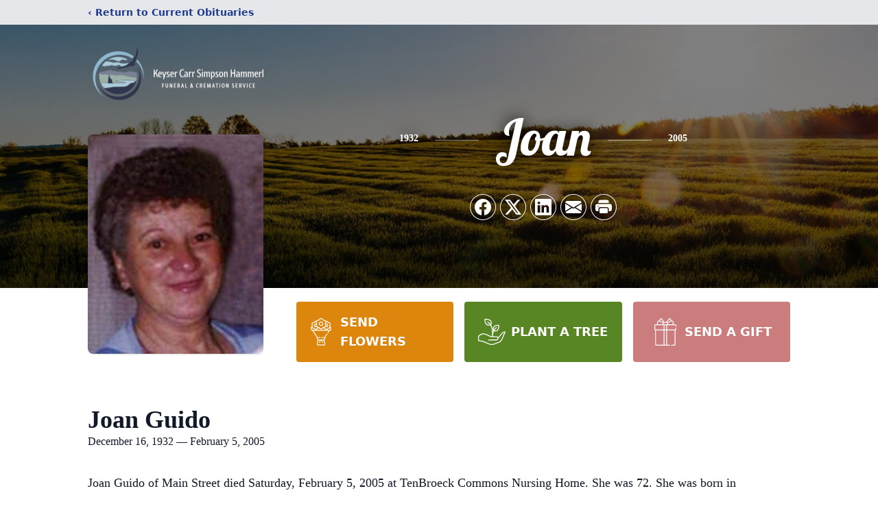

--- FILE ---
content_type: text/html; charset=utf-8
request_url: https://www.google.com/recaptcha/enterprise/anchor?ar=1&k=6LfxCrQfAAAAAJwUc7xqkaiCEC4eS8-asLf9-pSU&co=aHR0cHM6Ly93d3cua2V5c2VyZnVuZXJhbHNlcnZpY2UuY29tOjQ0Mw..&hl=en&type=image&v=PoyoqOPhxBO7pBk68S4YbpHZ&theme=light&size=invisible&badge=bottomright&anchor-ms=40000&execute-ms=30000&cb=u22dc1p7z5ik
body_size: 48877
content:
<!DOCTYPE HTML><html dir="ltr" lang="en"><head><meta http-equiv="Content-Type" content="text/html; charset=UTF-8">
<meta http-equiv="X-UA-Compatible" content="IE=edge">
<title>reCAPTCHA</title>
<style type="text/css">
/* cyrillic-ext */
@font-face {
  font-family: 'Roboto';
  font-style: normal;
  font-weight: 400;
  font-stretch: 100%;
  src: url(//fonts.gstatic.com/s/roboto/v48/KFO7CnqEu92Fr1ME7kSn66aGLdTylUAMa3GUBHMdazTgWw.woff2) format('woff2');
  unicode-range: U+0460-052F, U+1C80-1C8A, U+20B4, U+2DE0-2DFF, U+A640-A69F, U+FE2E-FE2F;
}
/* cyrillic */
@font-face {
  font-family: 'Roboto';
  font-style: normal;
  font-weight: 400;
  font-stretch: 100%;
  src: url(//fonts.gstatic.com/s/roboto/v48/KFO7CnqEu92Fr1ME7kSn66aGLdTylUAMa3iUBHMdazTgWw.woff2) format('woff2');
  unicode-range: U+0301, U+0400-045F, U+0490-0491, U+04B0-04B1, U+2116;
}
/* greek-ext */
@font-face {
  font-family: 'Roboto';
  font-style: normal;
  font-weight: 400;
  font-stretch: 100%;
  src: url(//fonts.gstatic.com/s/roboto/v48/KFO7CnqEu92Fr1ME7kSn66aGLdTylUAMa3CUBHMdazTgWw.woff2) format('woff2');
  unicode-range: U+1F00-1FFF;
}
/* greek */
@font-face {
  font-family: 'Roboto';
  font-style: normal;
  font-weight: 400;
  font-stretch: 100%;
  src: url(//fonts.gstatic.com/s/roboto/v48/KFO7CnqEu92Fr1ME7kSn66aGLdTylUAMa3-UBHMdazTgWw.woff2) format('woff2');
  unicode-range: U+0370-0377, U+037A-037F, U+0384-038A, U+038C, U+038E-03A1, U+03A3-03FF;
}
/* math */
@font-face {
  font-family: 'Roboto';
  font-style: normal;
  font-weight: 400;
  font-stretch: 100%;
  src: url(//fonts.gstatic.com/s/roboto/v48/KFO7CnqEu92Fr1ME7kSn66aGLdTylUAMawCUBHMdazTgWw.woff2) format('woff2');
  unicode-range: U+0302-0303, U+0305, U+0307-0308, U+0310, U+0312, U+0315, U+031A, U+0326-0327, U+032C, U+032F-0330, U+0332-0333, U+0338, U+033A, U+0346, U+034D, U+0391-03A1, U+03A3-03A9, U+03B1-03C9, U+03D1, U+03D5-03D6, U+03F0-03F1, U+03F4-03F5, U+2016-2017, U+2034-2038, U+203C, U+2040, U+2043, U+2047, U+2050, U+2057, U+205F, U+2070-2071, U+2074-208E, U+2090-209C, U+20D0-20DC, U+20E1, U+20E5-20EF, U+2100-2112, U+2114-2115, U+2117-2121, U+2123-214F, U+2190, U+2192, U+2194-21AE, U+21B0-21E5, U+21F1-21F2, U+21F4-2211, U+2213-2214, U+2216-22FF, U+2308-230B, U+2310, U+2319, U+231C-2321, U+2336-237A, U+237C, U+2395, U+239B-23B7, U+23D0, U+23DC-23E1, U+2474-2475, U+25AF, U+25B3, U+25B7, U+25BD, U+25C1, U+25CA, U+25CC, U+25FB, U+266D-266F, U+27C0-27FF, U+2900-2AFF, U+2B0E-2B11, U+2B30-2B4C, U+2BFE, U+3030, U+FF5B, U+FF5D, U+1D400-1D7FF, U+1EE00-1EEFF;
}
/* symbols */
@font-face {
  font-family: 'Roboto';
  font-style: normal;
  font-weight: 400;
  font-stretch: 100%;
  src: url(//fonts.gstatic.com/s/roboto/v48/KFO7CnqEu92Fr1ME7kSn66aGLdTylUAMaxKUBHMdazTgWw.woff2) format('woff2');
  unicode-range: U+0001-000C, U+000E-001F, U+007F-009F, U+20DD-20E0, U+20E2-20E4, U+2150-218F, U+2190, U+2192, U+2194-2199, U+21AF, U+21E6-21F0, U+21F3, U+2218-2219, U+2299, U+22C4-22C6, U+2300-243F, U+2440-244A, U+2460-24FF, U+25A0-27BF, U+2800-28FF, U+2921-2922, U+2981, U+29BF, U+29EB, U+2B00-2BFF, U+4DC0-4DFF, U+FFF9-FFFB, U+10140-1018E, U+10190-1019C, U+101A0, U+101D0-101FD, U+102E0-102FB, U+10E60-10E7E, U+1D2C0-1D2D3, U+1D2E0-1D37F, U+1F000-1F0FF, U+1F100-1F1AD, U+1F1E6-1F1FF, U+1F30D-1F30F, U+1F315, U+1F31C, U+1F31E, U+1F320-1F32C, U+1F336, U+1F378, U+1F37D, U+1F382, U+1F393-1F39F, U+1F3A7-1F3A8, U+1F3AC-1F3AF, U+1F3C2, U+1F3C4-1F3C6, U+1F3CA-1F3CE, U+1F3D4-1F3E0, U+1F3ED, U+1F3F1-1F3F3, U+1F3F5-1F3F7, U+1F408, U+1F415, U+1F41F, U+1F426, U+1F43F, U+1F441-1F442, U+1F444, U+1F446-1F449, U+1F44C-1F44E, U+1F453, U+1F46A, U+1F47D, U+1F4A3, U+1F4B0, U+1F4B3, U+1F4B9, U+1F4BB, U+1F4BF, U+1F4C8-1F4CB, U+1F4D6, U+1F4DA, U+1F4DF, U+1F4E3-1F4E6, U+1F4EA-1F4ED, U+1F4F7, U+1F4F9-1F4FB, U+1F4FD-1F4FE, U+1F503, U+1F507-1F50B, U+1F50D, U+1F512-1F513, U+1F53E-1F54A, U+1F54F-1F5FA, U+1F610, U+1F650-1F67F, U+1F687, U+1F68D, U+1F691, U+1F694, U+1F698, U+1F6AD, U+1F6B2, U+1F6B9-1F6BA, U+1F6BC, U+1F6C6-1F6CF, U+1F6D3-1F6D7, U+1F6E0-1F6EA, U+1F6F0-1F6F3, U+1F6F7-1F6FC, U+1F700-1F7FF, U+1F800-1F80B, U+1F810-1F847, U+1F850-1F859, U+1F860-1F887, U+1F890-1F8AD, U+1F8B0-1F8BB, U+1F8C0-1F8C1, U+1F900-1F90B, U+1F93B, U+1F946, U+1F984, U+1F996, U+1F9E9, U+1FA00-1FA6F, U+1FA70-1FA7C, U+1FA80-1FA89, U+1FA8F-1FAC6, U+1FACE-1FADC, U+1FADF-1FAE9, U+1FAF0-1FAF8, U+1FB00-1FBFF;
}
/* vietnamese */
@font-face {
  font-family: 'Roboto';
  font-style: normal;
  font-weight: 400;
  font-stretch: 100%;
  src: url(//fonts.gstatic.com/s/roboto/v48/KFO7CnqEu92Fr1ME7kSn66aGLdTylUAMa3OUBHMdazTgWw.woff2) format('woff2');
  unicode-range: U+0102-0103, U+0110-0111, U+0128-0129, U+0168-0169, U+01A0-01A1, U+01AF-01B0, U+0300-0301, U+0303-0304, U+0308-0309, U+0323, U+0329, U+1EA0-1EF9, U+20AB;
}
/* latin-ext */
@font-face {
  font-family: 'Roboto';
  font-style: normal;
  font-weight: 400;
  font-stretch: 100%;
  src: url(//fonts.gstatic.com/s/roboto/v48/KFO7CnqEu92Fr1ME7kSn66aGLdTylUAMa3KUBHMdazTgWw.woff2) format('woff2');
  unicode-range: U+0100-02BA, U+02BD-02C5, U+02C7-02CC, U+02CE-02D7, U+02DD-02FF, U+0304, U+0308, U+0329, U+1D00-1DBF, U+1E00-1E9F, U+1EF2-1EFF, U+2020, U+20A0-20AB, U+20AD-20C0, U+2113, U+2C60-2C7F, U+A720-A7FF;
}
/* latin */
@font-face {
  font-family: 'Roboto';
  font-style: normal;
  font-weight: 400;
  font-stretch: 100%;
  src: url(//fonts.gstatic.com/s/roboto/v48/KFO7CnqEu92Fr1ME7kSn66aGLdTylUAMa3yUBHMdazQ.woff2) format('woff2');
  unicode-range: U+0000-00FF, U+0131, U+0152-0153, U+02BB-02BC, U+02C6, U+02DA, U+02DC, U+0304, U+0308, U+0329, U+2000-206F, U+20AC, U+2122, U+2191, U+2193, U+2212, U+2215, U+FEFF, U+FFFD;
}
/* cyrillic-ext */
@font-face {
  font-family: 'Roboto';
  font-style: normal;
  font-weight: 500;
  font-stretch: 100%;
  src: url(//fonts.gstatic.com/s/roboto/v48/KFO7CnqEu92Fr1ME7kSn66aGLdTylUAMa3GUBHMdazTgWw.woff2) format('woff2');
  unicode-range: U+0460-052F, U+1C80-1C8A, U+20B4, U+2DE0-2DFF, U+A640-A69F, U+FE2E-FE2F;
}
/* cyrillic */
@font-face {
  font-family: 'Roboto';
  font-style: normal;
  font-weight: 500;
  font-stretch: 100%;
  src: url(//fonts.gstatic.com/s/roboto/v48/KFO7CnqEu92Fr1ME7kSn66aGLdTylUAMa3iUBHMdazTgWw.woff2) format('woff2');
  unicode-range: U+0301, U+0400-045F, U+0490-0491, U+04B0-04B1, U+2116;
}
/* greek-ext */
@font-face {
  font-family: 'Roboto';
  font-style: normal;
  font-weight: 500;
  font-stretch: 100%;
  src: url(//fonts.gstatic.com/s/roboto/v48/KFO7CnqEu92Fr1ME7kSn66aGLdTylUAMa3CUBHMdazTgWw.woff2) format('woff2');
  unicode-range: U+1F00-1FFF;
}
/* greek */
@font-face {
  font-family: 'Roboto';
  font-style: normal;
  font-weight: 500;
  font-stretch: 100%;
  src: url(//fonts.gstatic.com/s/roboto/v48/KFO7CnqEu92Fr1ME7kSn66aGLdTylUAMa3-UBHMdazTgWw.woff2) format('woff2');
  unicode-range: U+0370-0377, U+037A-037F, U+0384-038A, U+038C, U+038E-03A1, U+03A3-03FF;
}
/* math */
@font-face {
  font-family: 'Roboto';
  font-style: normal;
  font-weight: 500;
  font-stretch: 100%;
  src: url(//fonts.gstatic.com/s/roboto/v48/KFO7CnqEu92Fr1ME7kSn66aGLdTylUAMawCUBHMdazTgWw.woff2) format('woff2');
  unicode-range: U+0302-0303, U+0305, U+0307-0308, U+0310, U+0312, U+0315, U+031A, U+0326-0327, U+032C, U+032F-0330, U+0332-0333, U+0338, U+033A, U+0346, U+034D, U+0391-03A1, U+03A3-03A9, U+03B1-03C9, U+03D1, U+03D5-03D6, U+03F0-03F1, U+03F4-03F5, U+2016-2017, U+2034-2038, U+203C, U+2040, U+2043, U+2047, U+2050, U+2057, U+205F, U+2070-2071, U+2074-208E, U+2090-209C, U+20D0-20DC, U+20E1, U+20E5-20EF, U+2100-2112, U+2114-2115, U+2117-2121, U+2123-214F, U+2190, U+2192, U+2194-21AE, U+21B0-21E5, U+21F1-21F2, U+21F4-2211, U+2213-2214, U+2216-22FF, U+2308-230B, U+2310, U+2319, U+231C-2321, U+2336-237A, U+237C, U+2395, U+239B-23B7, U+23D0, U+23DC-23E1, U+2474-2475, U+25AF, U+25B3, U+25B7, U+25BD, U+25C1, U+25CA, U+25CC, U+25FB, U+266D-266F, U+27C0-27FF, U+2900-2AFF, U+2B0E-2B11, U+2B30-2B4C, U+2BFE, U+3030, U+FF5B, U+FF5D, U+1D400-1D7FF, U+1EE00-1EEFF;
}
/* symbols */
@font-face {
  font-family: 'Roboto';
  font-style: normal;
  font-weight: 500;
  font-stretch: 100%;
  src: url(//fonts.gstatic.com/s/roboto/v48/KFO7CnqEu92Fr1ME7kSn66aGLdTylUAMaxKUBHMdazTgWw.woff2) format('woff2');
  unicode-range: U+0001-000C, U+000E-001F, U+007F-009F, U+20DD-20E0, U+20E2-20E4, U+2150-218F, U+2190, U+2192, U+2194-2199, U+21AF, U+21E6-21F0, U+21F3, U+2218-2219, U+2299, U+22C4-22C6, U+2300-243F, U+2440-244A, U+2460-24FF, U+25A0-27BF, U+2800-28FF, U+2921-2922, U+2981, U+29BF, U+29EB, U+2B00-2BFF, U+4DC0-4DFF, U+FFF9-FFFB, U+10140-1018E, U+10190-1019C, U+101A0, U+101D0-101FD, U+102E0-102FB, U+10E60-10E7E, U+1D2C0-1D2D3, U+1D2E0-1D37F, U+1F000-1F0FF, U+1F100-1F1AD, U+1F1E6-1F1FF, U+1F30D-1F30F, U+1F315, U+1F31C, U+1F31E, U+1F320-1F32C, U+1F336, U+1F378, U+1F37D, U+1F382, U+1F393-1F39F, U+1F3A7-1F3A8, U+1F3AC-1F3AF, U+1F3C2, U+1F3C4-1F3C6, U+1F3CA-1F3CE, U+1F3D4-1F3E0, U+1F3ED, U+1F3F1-1F3F3, U+1F3F5-1F3F7, U+1F408, U+1F415, U+1F41F, U+1F426, U+1F43F, U+1F441-1F442, U+1F444, U+1F446-1F449, U+1F44C-1F44E, U+1F453, U+1F46A, U+1F47D, U+1F4A3, U+1F4B0, U+1F4B3, U+1F4B9, U+1F4BB, U+1F4BF, U+1F4C8-1F4CB, U+1F4D6, U+1F4DA, U+1F4DF, U+1F4E3-1F4E6, U+1F4EA-1F4ED, U+1F4F7, U+1F4F9-1F4FB, U+1F4FD-1F4FE, U+1F503, U+1F507-1F50B, U+1F50D, U+1F512-1F513, U+1F53E-1F54A, U+1F54F-1F5FA, U+1F610, U+1F650-1F67F, U+1F687, U+1F68D, U+1F691, U+1F694, U+1F698, U+1F6AD, U+1F6B2, U+1F6B9-1F6BA, U+1F6BC, U+1F6C6-1F6CF, U+1F6D3-1F6D7, U+1F6E0-1F6EA, U+1F6F0-1F6F3, U+1F6F7-1F6FC, U+1F700-1F7FF, U+1F800-1F80B, U+1F810-1F847, U+1F850-1F859, U+1F860-1F887, U+1F890-1F8AD, U+1F8B0-1F8BB, U+1F8C0-1F8C1, U+1F900-1F90B, U+1F93B, U+1F946, U+1F984, U+1F996, U+1F9E9, U+1FA00-1FA6F, U+1FA70-1FA7C, U+1FA80-1FA89, U+1FA8F-1FAC6, U+1FACE-1FADC, U+1FADF-1FAE9, U+1FAF0-1FAF8, U+1FB00-1FBFF;
}
/* vietnamese */
@font-face {
  font-family: 'Roboto';
  font-style: normal;
  font-weight: 500;
  font-stretch: 100%;
  src: url(//fonts.gstatic.com/s/roboto/v48/KFO7CnqEu92Fr1ME7kSn66aGLdTylUAMa3OUBHMdazTgWw.woff2) format('woff2');
  unicode-range: U+0102-0103, U+0110-0111, U+0128-0129, U+0168-0169, U+01A0-01A1, U+01AF-01B0, U+0300-0301, U+0303-0304, U+0308-0309, U+0323, U+0329, U+1EA0-1EF9, U+20AB;
}
/* latin-ext */
@font-face {
  font-family: 'Roboto';
  font-style: normal;
  font-weight: 500;
  font-stretch: 100%;
  src: url(//fonts.gstatic.com/s/roboto/v48/KFO7CnqEu92Fr1ME7kSn66aGLdTylUAMa3KUBHMdazTgWw.woff2) format('woff2');
  unicode-range: U+0100-02BA, U+02BD-02C5, U+02C7-02CC, U+02CE-02D7, U+02DD-02FF, U+0304, U+0308, U+0329, U+1D00-1DBF, U+1E00-1E9F, U+1EF2-1EFF, U+2020, U+20A0-20AB, U+20AD-20C0, U+2113, U+2C60-2C7F, U+A720-A7FF;
}
/* latin */
@font-face {
  font-family: 'Roboto';
  font-style: normal;
  font-weight: 500;
  font-stretch: 100%;
  src: url(//fonts.gstatic.com/s/roboto/v48/KFO7CnqEu92Fr1ME7kSn66aGLdTylUAMa3yUBHMdazQ.woff2) format('woff2');
  unicode-range: U+0000-00FF, U+0131, U+0152-0153, U+02BB-02BC, U+02C6, U+02DA, U+02DC, U+0304, U+0308, U+0329, U+2000-206F, U+20AC, U+2122, U+2191, U+2193, U+2212, U+2215, U+FEFF, U+FFFD;
}
/* cyrillic-ext */
@font-face {
  font-family: 'Roboto';
  font-style: normal;
  font-weight: 900;
  font-stretch: 100%;
  src: url(//fonts.gstatic.com/s/roboto/v48/KFO7CnqEu92Fr1ME7kSn66aGLdTylUAMa3GUBHMdazTgWw.woff2) format('woff2');
  unicode-range: U+0460-052F, U+1C80-1C8A, U+20B4, U+2DE0-2DFF, U+A640-A69F, U+FE2E-FE2F;
}
/* cyrillic */
@font-face {
  font-family: 'Roboto';
  font-style: normal;
  font-weight: 900;
  font-stretch: 100%;
  src: url(//fonts.gstatic.com/s/roboto/v48/KFO7CnqEu92Fr1ME7kSn66aGLdTylUAMa3iUBHMdazTgWw.woff2) format('woff2');
  unicode-range: U+0301, U+0400-045F, U+0490-0491, U+04B0-04B1, U+2116;
}
/* greek-ext */
@font-face {
  font-family: 'Roboto';
  font-style: normal;
  font-weight: 900;
  font-stretch: 100%;
  src: url(//fonts.gstatic.com/s/roboto/v48/KFO7CnqEu92Fr1ME7kSn66aGLdTylUAMa3CUBHMdazTgWw.woff2) format('woff2');
  unicode-range: U+1F00-1FFF;
}
/* greek */
@font-face {
  font-family: 'Roboto';
  font-style: normal;
  font-weight: 900;
  font-stretch: 100%;
  src: url(//fonts.gstatic.com/s/roboto/v48/KFO7CnqEu92Fr1ME7kSn66aGLdTylUAMa3-UBHMdazTgWw.woff2) format('woff2');
  unicode-range: U+0370-0377, U+037A-037F, U+0384-038A, U+038C, U+038E-03A1, U+03A3-03FF;
}
/* math */
@font-face {
  font-family: 'Roboto';
  font-style: normal;
  font-weight: 900;
  font-stretch: 100%;
  src: url(//fonts.gstatic.com/s/roboto/v48/KFO7CnqEu92Fr1ME7kSn66aGLdTylUAMawCUBHMdazTgWw.woff2) format('woff2');
  unicode-range: U+0302-0303, U+0305, U+0307-0308, U+0310, U+0312, U+0315, U+031A, U+0326-0327, U+032C, U+032F-0330, U+0332-0333, U+0338, U+033A, U+0346, U+034D, U+0391-03A1, U+03A3-03A9, U+03B1-03C9, U+03D1, U+03D5-03D6, U+03F0-03F1, U+03F4-03F5, U+2016-2017, U+2034-2038, U+203C, U+2040, U+2043, U+2047, U+2050, U+2057, U+205F, U+2070-2071, U+2074-208E, U+2090-209C, U+20D0-20DC, U+20E1, U+20E5-20EF, U+2100-2112, U+2114-2115, U+2117-2121, U+2123-214F, U+2190, U+2192, U+2194-21AE, U+21B0-21E5, U+21F1-21F2, U+21F4-2211, U+2213-2214, U+2216-22FF, U+2308-230B, U+2310, U+2319, U+231C-2321, U+2336-237A, U+237C, U+2395, U+239B-23B7, U+23D0, U+23DC-23E1, U+2474-2475, U+25AF, U+25B3, U+25B7, U+25BD, U+25C1, U+25CA, U+25CC, U+25FB, U+266D-266F, U+27C0-27FF, U+2900-2AFF, U+2B0E-2B11, U+2B30-2B4C, U+2BFE, U+3030, U+FF5B, U+FF5D, U+1D400-1D7FF, U+1EE00-1EEFF;
}
/* symbols */
@font-face {
  font-family: 'Roboto';
  font-style: normal;
  font-weight: 900;
  font-stretch: 100%;
  src: url(//fonts.gstatic.com/s/roboto/v48/KFO7CnqEu92Fr1ME7kSn66aGLdTylUAMaxKUBHMdazTgWw.woff2) format('woff2');
  unicode-range: U+0001-000C, U+000E-001F, U+007F-009F, U+20DD-20E0, U+20E2-20E4, U+2150-218F, U+2190, U+2192, U+2194-2199, U+21AF, U+21E6-21F0, U+21F3, U+2218-2219, U+2299, U+22C4-22C6, U+2300-243F, U+2440-244A, U+2460-24FF, U+25A0-27BF, U+2800-28FF, U+2921-2922, U+2981, U+29BF, U+29EB, U+2B00-2BFF, U+4DC0-4DFF, U+FFF9-FFFB, U+10140-1018E, U+10190-1019C, U+101A0, U+101D0-101FD, U+102E0-102FB, U+10E60-10E7E, U+1D2C0-1D2D3, U+1D2E0-1D37F, U+1F000-1F0FF, U+1F100-1F1AD, U+1F1E6-1F1FF, U+1F30D-1F30F, U+1F315, U+1F31C, U+1F31E, U+1F320-1F32C, U+1F336, U+1F378, U+1F37D, U+1F382, U+1F393-1F39F, U+1F3A7-1F3A8, U+1F3AC-1F3AF, U+1F3C2, U+1F3C4-1F3C6, U+1F3CA-1F3CE, U+1F3D4-1F3E0, U+1F3ED, U+1F3F1-1F3F3, U+1F3F5-1F3F7, U+1F408, U+1F415, U+1F41F, U+1F426, U+1F43F, U+1F441-1F442, U+1F444, U+1F446-1F449, U+1F44C-1F44E, U+1F453, U+1F46A, U+1F47D, U+1F4A3, U+1F4B0, U+1F4B3, U+1F4B9, U+1F4BB, U+1F4BF, U+1F4C8-1F4CB, U+1F4D6, U+1F4DA, U+1F4DF, U+1F4E3-1F4E6, U+1F4EA-1F4ED, U+1F4F7, U+1F4F9-1F4FB, U+1F4FD-1F4FE, U+1F503, U+1F507-1F50B, U+1F50D, U+1F512-1F513, U+1F53E-1F54A, U+1F54F-1F5FA, U+1F610, U+1F650-1F67F, U+1F687, U+1F68D, U+1F691, U+1F694, U+1F698, U+1F6AD, U+1F6B2, U+1F6B9-1F6BA, U+1F6BC, U+1F6C6-1F6CF, U+1F6D3-1F6D7, U+1F6E0-1F6EA, U+1F6F0-1F6F3, U+1F6F7-1F6FC, U+1F700-1F7FF, U+1F800-1F80B, U+1F810-1F847, U+1F850-1F859, U+1F860-1F887, U+1F890-1F8AD, U+1F8B0-1F8BB, U+1F8C0-1F8C1, U+1F900-1F90B, U+1F93B, U+1F946, U+1F984, U+1F996, U+1F9E9, U+1FA00-1FA6F, U+1FA70-1FA7C, U+1FA80-1FA89, U+1FA8F-1FAC6, U+1FACE-1FADC, U+1FADF-1FAE9, U+1FAF0-1FAF8, U+1FB00-1FBFF;
}
/* vietnamese */
@font-face {
  font-family: 'Roboto';
  font-style: normal;
  font-weight: 900;
  font-stretch: 100%;
  src: url(//fonts.gstatic.com/s/roboto/v48/KFO7CnqEu92Fr1ME7kSn66aGLdTylUAMa3OUBHMdazTgWw.woff2) format('woff2');
  unicode-range: U+0102-0103, U+0110-0111, U+0128-0129, U+0168-0169, U+01A0-01A1, U+01AF-01B0, U+0300-0301, U+0303-0304, U+0308-0309, U+0323, U+0329, U+1EA0-1EF9, U+20AB;
}
/* latin-ext */
@font-face {
  font-family: 'Roboto';
  font-style: normal;
  font-weight: 900;
  font-stretch: 100%;
  src: url(//fonts.gstatic.com/s/roboto/v48/KFO7CnqEu92Fr1ME7kSn66aGLdTylUAMa3KUBHMdazTgWw.woff2) format('woff2');
  unicode-range: U+0100-02BA, U+02BD-02C5, U+02C7-02CC, U+02CE-02D7, U+02DD-02FF, U+0304, U+0308, U+0329, U+1D00-1DBF, U+1E00-1E9F, U+1EF2-1EFF, U+2020, U+20A0-20AB, U+20AD-20C0, U+2113, U+2C60-2C7F, U+A720-A7FF;
}
/* latin */
@font-face {
  font-family: 'Roboto';
  font-style: normal;
  font-weight: 900;
  font-stretch: 100%;
  src: url(//fonts.gstatic.com/s/roboto/v48/KFO7CnqEu92Fr1ME7kSn66aGLdTylUAMa3yUBHMdazQ.woff2) format('woff2');
  unicode-range: U+0000-00FF, U+0131, U+0152-0153, U+02BB-02BC, U+02C6, U+02DA, U+02DC, U+0304, U+0308, U+0329, U+2000-206F, U+20AC, U+2122, U+2191, U+2193, U+2212, U+2215, U+FEFF, U+FFFD;
}

</style>
<link rel="stylesheet" type="text/css" href="https://www.gstatic.com/recaptcha/releases/PoyoqOPhxBO7pBk68S4YbpHZ/styles__ltr.css">
<script nonce="F_SQzguuOKq7-OudSYiAfA" type="text/javascript">window['__recaptcha_api'] = 'https://www.google.com/recaptcha/enterprise/';</script>
<script type="text/javascript" src="https://www.gstatic.com/recaptcha/releases/PoyoqOPhxBO7pBk68S4YbpHZ/recaptcha__en.js" nonce="F_SQzguuOKq7-OudSYiAfA">
      
    </script></head>
<body><div id="rc-anchor-alert" class="rc-anchor-alert"></div>
<input type="hidden" id="recaptcha-token" value="[base64]">
<script type="text/javascript" nonce="F_SQzguuOKq7-OudSYiAfA">
      recaptcha.anchor.Main.init("[\x22ainput\x22,[\x22bgdata\x22,\x22\x22,\[base64]/[base64]/[base64]/[base64]/[base64]/UltsKytdPUU6KEU8MjA0OD9SW2wrK109RT4+NnwxOTI6KChFJjY0NTEyKT09NTUyOTYmJk0rMTxjLmxlbmd0aCYmKGMuY2hhckNvZGVBdChNKzEpJjY0NTEyKT09NTYzMjA/[base64]/[base64]/[base64]/[base64]/[base64]/[base64]/[base64]\x22,\[base64]\\u003d\\u003d\x22,\x22w79Gw605d8KswovDugfDrkU0e1VbwrTCrDrDgiXCpzdpwqHCpxLCrUsMw7c/[base64]/CqsO6UyHClFHCvmkFwqvDgcKvPsKHVsKFw59RwrbDgsOzwq8tw5XCs8KPw5rCjyLDsUR+UsO/[base64]/Ci2PDjsO1FVF6wq/CtUMFEsKjacOtwqjCtMOvw4jDtnfCssKvT34yw7rDhEnCqkDDnmjDu8KCwpk1woTCvMOTwr1ZQCZTCsOZXlcHwoHCkRF5UQthSMOQc8Ouwp/DjRYtwpHDuRJ6w6rDo8OnwptVwo/CpnTCi1PCpsK3QcK5K8OPw7oYwqxrwqXCuMO5e1BXTSPChcK/w55Cw53CjgItw7FBMMKGwrDDt8KYAMK1wpbDt8K/w4Mfw7xqNGhLwpEVBw/Cl1zDosOHCF3Ct0jDsxNnH8OtwqDDgGAPwoHCq8KuP19Xw5PDsMOORcKbMyHDrSnCjB48wolNbAjCq8O1w4QqfE7DpRTDvsOwO3PDh8KgBiJaEcK7CTR4wrnDpMOKX2s0w4hvQAIEw7k+OBzDgsKDwocMJcOLw5DCn8OEAC/CpMO8w6PDkD/[base64]/ClcK1fsKCwosyw5nDu8ObKC/CsW3CuX3CjVLCnsOeQsOve8KFa1/Dr8Kzw5XCicOkasK0w7XDtsONT8KdOcK9OcOCw413VsOOO8O0w7DCn8KgwrouwqV/wpsQw5M8w6LDlMKJw7bCm8KKThAUJA1vflJ6wrgsw73DusOPw6XCmk/CoMOjcjkCwoBVInYfw5teb2LDpj3CpSEswpx2w48UwpdSw5UHwq7DrSNmf8ONw67Dry9twrvCk2XDtsKDYcK0w6XDnMKNwqXDrcO/[base64]/CsmjCrMOcTcK0w4sDwoXCtUY4IiUaIMOkcB8vMcOyPsKXXxjCrRnDicKEOxNRw5NBw5JkwpPDi8Okf1YzYcKow4XClQTDiHzCsMKrwqLCgVRtfQAXwpJpwqPCrkbDrm7CljNpw7XCuhPDm37CvyXDncO/w4N4w6l1DGjDucKuwqk7w5QJHsKFw4nDi8OCw6/CsgNbwprCpMKhK8O6w6jDucOiw5pqw7zCvcKWw4UywqXCr8OJw7hCw4TCln0lw7TCosK5w5xNw6ojw40qBsOFWRbDu17Do8KZwrYvw5LDmMOdSF3CgsKXwp/CqWBVH8Kvw5JdwpjCjMO4cMKpRB/CtATCmizDqTANK8KCZDLCtMKvwpNgwr0WdcKuwr3CnDfDlsKlIhjCt2gtVcKyf8K0ZVLCgULDr3jDuAYzdMKtwpTCsCROMD9Lbho9bzBZwpdfPFTCgErCrsO5wq7CqWoYMFTDozl/fHnCsMK4w6M7dMOSTCU3w6FCWlxuwpnDh8OHw6PCll0Ewp1vRz4bwqdZw4LChR9fwoVRI8KewoDCtMO/w5k4w64WD8OLwrDDisKMO8O/w5/DmH7DmwbCrMOKwovDtzIyKgVdwoHDiQfDpMKKCgTDsCdOwqXDpAbCuAoJw4tUwpbDscO+woR3wpfCrgzCo8Klwq0gS1cwwrYOdsKRw6/DmUTDgU/CjxXCsMOgw6Jawq3DnsKlwp/Cjz1xRsO0wpvDqsKJwrQdCGzCvsOuw7s9acKiw4HCqMO8w7rCqcKGw5LDg1bDp8KswpY2w65bwoERFcKIDsKDwqEbcsKpw4zCj8Kww5pRcQ0zVwHDqnvCg0XDlU/Cn1UPVsKvYMOJYMKnYy91w6U5DgbCoiXCtcOSNMKEw5bCoEpdwpF3DsOlH8KgwrxdesKTQcKePwprw7l0XQpqfMOYw7/[base64]/[base64]/[base64]/Crj0JwrrDu8KDw5nCqFjDiGjCr8KBw68cw4bDqnViJMOLw5F7woXCkzjDr0fClMOCw4zDmh3CiMOkw4DDqCvDgsK6wpTCusKZw6DDvncGA8OPw74/[base64]/[base64]/Dj2ZoDiTDkGjDvsK0w4fDvzwXw6PCo8OaHcOyc0Mcw5PDkz8nwqcxfcOYwp3Ds1HChcKpw4BjPMOtwpLDhAjDmnHDjsKGOndswp0AaG9WYcODwqhuN33ClsOuwpllw6vDs8KVaRopwpw8wp7DvcOILQd8T8KZNkBlwqQxwonDkl0pPMOSw64KDVVdDH9kZ2Ydw6s/[base64]/CkVxqwoHDuMOqw5zDs3Mjw5fDtcOKw5nCtCEhJMKtwrlow4FvMsOaEA3CscOpFcOkFVDCvMKXwp4WwqMvD8KlwpXCpzIsw6/Dr8OrIgrCtQAbw6tow6/DssO5w502wpjCugUJw5kQwoMSKFzCkMOjB8OGIcO0ccKjVsK4LEVPaER+QnvDoMOMw5DCrGN4wpVMwqHDhMOXV8KvwqnCsHYvwoFdQE7DsSLDnx4Dw7MlJSHDrSwcwrRIw6MNCMKDZ2dnw680O8OpGF47w5h7w7bDlGIJw6R0w5Jww5/DpR1XDDcuGMO3ecKoCcOsZC8gdcOfwoDCj8Ofw7M4LsKaMMKlw5/[base64]/CkAzCtMKOEV3DuMOHVAxYwppVRMObfMOKG8OsMMK4wp7DlwUZwrJRw6cPw7QLw4XChsKsw4/Dkl3DtH3Dq05rScOXQcOzwo9Fw7zDiRnDusOnVsO0w4gadjA7w4ktwoQkasOxwpAeEjocw6jCsFAqS8OiS2/CvBlpwp4JcSXDo8OeTcKMw53CrXBVw7XCoMKOay7DuFIBwqAaQcKuecKLAhNJF8Opw63Dg8ORYwR9aUthwoPCkQPCjmrCp8OGai8nL8KANcOqwpUVDsK0wrDCiBDDsFLCkCDCmh9twrEwfX5xw6PCq8K1XB3Dr8O3w4XCv3dRwpENw6HDvyXDucKlIMKZwp3DvcKAw6/CkH3Cg8OfwrxsEkvDkMKGwr3DrzJIw7F/JhzDpHlvZMOtw63Dj0VFw75fD2rDkcO/XWNGbVYbw4/CosKyB2bDgHJlwok/wqbCo8OLQsKfHsKVw6FJw5trEsK4wqrCn8KPZSHDnVvDiCUIwqvDhjZITMOkbX0MYEpGw5rDpsO2J3UPQgnCtsO2wr1pw5PDncOod8OWG8KPw5rCo11lE1vCsC0Iw7psw77DvsOpASxPwpnCtXJCw4zChMOLF8ONU8KLSQdyw7jDijXCiV/ChX51e8KVw61XYjU+wrdpTQnCiyYSV8KvwqLCvhNww4HCuAnCncKWwqrDix/DhcKFBsKxw47CuyjDrMOUwqvCk0DCpy5ewpU5w4MaJHbCssO8w6bDmMOAU8OfQQLCk8OJOyU1w5tdXw7Diw3CsWsKVsOGS0PDoHLDo8KPwo/[base64]/CnVnDtMOJMBbCiBzCl8KzwphWJ25HP0DCk8OqBsKlQcOrVsOkw7gywrvDpsOmfcKNwrtKK8KKKXTCkmR0w73DqsKCwpsvw5TDvMK/wp9QJsKlPMK6TsKiW8OmWh3DoAQaw7VKwoHClwJBw6fDrsKhwqzDlkgJbMKgw4gAV0k2w7Rqw6JNI8KIacKNwonDrwcrHsKnBX/CjgUUw6sreE7CvcKIw40uw7TCosKPJAQrwrRFKitfwr0BJcOcwoo0csOEw5rCj19OwrzDr8K/[base64]/CoUrDpi5Xw6LDlMObw7l0PHYza8ONBgvDijfConcnwq3DjMOyw4fDlTzDnDJ3KjVlR8KpwpcJHsOMw79Qw4FYK8K/w4zDk8Kuwolow7/ClwMSOzvDu8K7w5tXQ8O8w7HDsMK9wq/CgD4Mw5FVRBd4Z3gWwp1RwotqwolAAsOxTMO+w77DrBsaP8OCwpjDjcOpBQJfw6XCtw3DnEvDuELCicKJR1UeO8OoF8OPw55QwqHCojLCmsK7w7/CsMKPw41SemReUcO/WT7CtsOELiMsw5YVwrfDoMOWw77CuMO5wqLCuTVZw47CsMK/wrR6wrfDhQstwprDtsO2w4FcwokjEMKXBMODw5LDiUVaSC99wovDj8K7woLCtAnDtErDsjnCt3rCpSvDglMAwpknRSXDtMKtwp/Ck8KswqE/LC/CvMOHw7PCoEAMPMKcw7XDojUFwoMrDHgqw50UfUjCmSAJw7dRN3xnw57CqB5rw6tDMcKSKBzDnWHCjsOYw7DDlsKDbcOpwpQkwpzCvsKVwqhaGsOzwrzCpMK6GsKzSx7DkMOIGg7DmVJ4FMKNwpfCvsOdScKJSMOEwpPDnljDsR7CtQHCryXCusO/HDwRw61GwrPDpsO4D2vDuTvCsXsyw4HCnsKDK8KVwrNLw6RZwoDDi8KPX8O+MxvCssKFw5HDnF3CvG/[base64]/CoS3DisKQw57DvsOHcMKuE3rCrioRw5wJbsKgw7sXw7dQVMOkPkHDuMK3ZcKvw4XDiMKYAWkWAMKewqrDoGcvwrrCiXHDmsKvGsOiSQbDmB7CoCnCmMOjMGfCtg8pwr1AAVwLFMOaw6J/NcKOw6TCok/Dk3LDrcKHw5XDlBNLw7HDjwMgN8Oxw7bDhinCmAVXw6PCjRsPw7HCn8KOTcOidcOvw6vDkUc9WRHDuWRxwotuOyHCvBMcwoPCpsKiWkkYwqxjwohUwosVw5gwA8KUeMKSwqx2wo09RizDvEcnL8ONwrPCrzxwwoM1wr/DvsOVL8KLG8O8L3gowrdnwqvDh8OAVsKhCFMpOMOQFBfDm23DjjzDjcKEX8KHw6YFBcKLw5rCo0RDwr7Ds8O/NcKFwojCoCPDsnJhwqgcw5odwp1rwrQ0w7FsasKpVMOHw53DmcOhPsKHEhPDoAsZcsOuwo/DsMObw5hOcsObA8OswpjDpsKHU2pDw7bCuVbDmsKbCMOzwpTCqz7CoCxpQcOFDy5/[base64]/[base64]/Ds8O3w4c/TDTDhkceDCEAGMO2KgzCi8Kow7gwWj0BQxzDucOnKMKiHsKRwrzDvsO/[base64]/Cq1d2bQHDnSpgJMOSwrdpBzd/Cl5qTSdjLnTDu1bCk8K0BBXDqRDDnTDCrhvDtDPDjyXDpRrDq8OoBsK5EUbDksOqfElJNF5AZh/CtHx1ZxZSdcKswo3DucOpSMKRY8KfEsKVJDAzdSxZw4LCmsKzJlpowo/DmF/Cs8K9w5vCqW7Do1khw7xvwowJEcKhwqDDtX4EworDvkDDgcKLd8OWwqkDPMOpCTFvV8O9w69Mw6/DrynDtMO3w5PDgcK1wqI+w4fCvlTCrcKfGcO0wpfClMOeworDsXbCjA06eHHCmHYzwrMvwqLCozvCj8Oiw6fDshxcBcKjw4vDlcKsH8OGwqYVw7/CscORw6rDisOLw7TDgMOqazMdawQAw79DIMOEBMKwV1cAViwPw6/CgMOyw6RYwqjDrWxQwrkew77Cp3LCqVI+wqHDllPCs8O5eHF6eQnDosKRTMOkw7c9SMKSwobChxvCr8KqOcOvFh3DpikAw4jCoznDimU2UcKyw7LDg3bCh8KvFMK6dy86G8ODwrsaXxXDmj/Cr0IyIsOiAsK5w4rDgh/DpMOZQTPDswjCp0I7J8ObwoXChh3Coz3Com/Du3PDuVvCsydMABrCgMK9I8O4wrLChcOsayodwqTDvsOAwqp1egUVLsKiwoNkEcOTw55Aw5PCkMKMMX9YwrvCtwEiw6nDhRthwp0Vw4tBci7Co8OTw7TDtsKpXzbDuWvCncKdZsOpw4RPBnfDsXPCvlM/acKmw5p0bsOWLhjCjwHDgD9+wqlUBR7Cl8Kcwogaw7zDk0jDlHosbTJ+cMOLYiwiw45fLcOUw6d4wp9bcD0pwpMww6PCmsKaFcOiwrLCoyjDi0Z8V1/Do8KLNTRDwojCgjfCl8KJwpEOURLDhcOzL1PCgMO1BUQcc8KyU8O/w6BSXmTDq8O4w5DDpCjCs8OFRcKGdsKCJMO+ey8sBsKVwonDgFUywqBICknCrCLDsjDChMOZDwpBw4TDisOfwoDCnMONwpMDwpgGw686w7xPwoAWwozDk8KQw4pSwplhdE/CvsKAwoQywqVsw4BAIsOOFcKgw6fClMOvw6o2MGTDs8OIw5/DtiLDtMOaw6jCmsOSw4QkecKQFsKPV8OSAcKew7coM8OLfV8Dw7jDrjtuw4FIw6XCiCzDkMOmAMOfMhPCt8Kaw7TDmFQFwpQEHCYJw7QcUsKSNMOtw6ZIBF1Owp9OZAbChXA/ZMOFCwETKcKUw6TCly5ASsKYUsK0bMOlJxbDs0nDu8OXwoLDg8KWwrXDv8K7b8K8wqNHYMO9w7QFwpPDkiAJwqxEw6/DlwbDqishNcOhJsOpCAxDwoMKZsKtDsOJRAVTKnPDuR3DpGHCsTPDkcOJRcOXwp3DpCJmwokkH8KqCxbDvMOFw4J1OEwww51Ew50GSsKtwpMdLHPCiQM5wox3w7sRfFodw6LDpsO3X0/ClSbCmcKCZMOjCsKLIxFmcMKgwpPCsMKowpBgfMKxw61TImkHcAfCicKNwoBJwoQZEMK+w401FGdwBB3Ctj0swpfCtMOBwoXCnHhcw7AnVxfCi8OdIlpxwpXClcKAVyBQPn7CqsO/w50pwrbDhcK4FyYUwphBScOiVcK4HwvDpzYhw4dcw7XDh8KhAcOAEz8zw7bCokVYw6DCosOUwpLCp2sJMwjDisKAw7NiElR2OcOLOjJuw5pbwoQgUXnDosOzH8OXwrhvw7d8wp8iw7BawrN0w7HCsVTDj34CGcKTNhVpOsOXM8O/UjzCi2EfN0h3OUAfDsKowp9IwoofwrnDssOaJ8KDCMOxw5zCm8OpSFPCn8Kdw4TClxkswpE1w4PCqcK1b8K3UcKCbBBCwrAzTcKjFSxEwpjDvEHDh2JJw6l7GCfCicK8ZEo8ICPDrcKQwoA6D8KIw5zCnsOWwp/DlEIuBT7CjsKDw6TDhkUiwo3DkMOfwpQzwpbDi8K8wrvCtsKDSywoworClkbDmFs8wqHCnsKWwos0KsKvw7dVBcKuw7QYPMKrw6XCtMKgUMODHMOqw6vCq1jCpcK/w5guQcO/b8KucMOgw7jCusOPPcK0dC7Dhgokw7N5w5LCu8OeBcK4Q8OoGsO5TFQCSFDCrgTCrcOGWxpDwrRzw7PDlxBlCx/DrShcIsKYc8OVw7HCucO/[base64]/[base64]/DmS7CigrDgcKSYBslw4rDjAN3w6PCv8ODET/DhcOuK8KowqJMGcKrwrV9azvDqlPDu0TDpnxEwotTw7EIZcKPw4JMwrV5KUZew43ClW/DmkQ/w7tCIxzCs8KqRnYqwogqa8O0TcOdwoPDs8KLdkBgw4YpwqMnVsOxw68uAMKdw6FVZsKtwqJFe8Oqw50lLcKAIsO1IcKpOsO9d8OQPw/DvsKYw7xLwqPDlDPCi2/[base64]/wr3CiFvDt1fDtjRtf1InC8K2cMORW8Onw6MtwpkJN1bDqWgxw51HB0PDg8K6wrFuV8KEwqEzWEN2wrxUw6AcFMKwVRfDhUoEQcOWQCwaasOkwpwXw4DDjsO+SizDlyjDjg/[base64]/CpV/CgcOWw4J0w7glw7PDnSbCmi4pwqgyLAjDu8KpeTzDkMK3LjvCl8OWXMKwCwnDrMKAwqLCmUkVBsOWw6zDvCoZw5hjwqbDohMVw6wrbgFxdcK/[base64]/CuwhWwoMFP8Oswo7DvsKUOcO5w4/CvsK6w7ELMhDDlcKwwrPCjcOQfXXDqFxLwqTDiwEFw5PCo1/CtkdZVEB9T8KNJXsgB1fCvD3CoMOzwo7CoMOwMGLCmGTChRUkcSrCj8O3w7cfw7dvwrJrwohVdT7CqFXDksKPHcODesKqLzp6wp/Dv1VUw6HCpm3DvcOzFMO2Ph7CgsKCw63Do8OIwohSw6rChMOyw6LCrlh9w6sraHbDpcKvw6bCicOEeyUOHCE8wq16PcKzwrIfA8O1woLCtsOcwqPDiMKxw6hWw7PDu8Odw6tnwrUPwo7CqlNQV8KyPmp2w73CvcKVwrBXw5QHwqTDrScWesKgEsO/[base64]/CrsOecMOiegPDncOPPnl4O14URMOJOFgww5p4QcO4w7TCjG5OBEDClVbCizoJecKqwooWVVEZYznCsMK0w642EsKqPcOQOwBsw65uwq/CoRzCi8K2w6TDscKyw7XDhDAfwprCkWctwobDo8KLc8KIw4zCk8OMe1DDj8OcSsKrDMK7w45zCcOrdGbDgcKwDTDDr8O1wq3DoMO0HMKKw6/DuXXCtMOFZsKjwpgLIRrDmcKKEMOQwrcqwqtUwrYVOMOrDF9cwpYpw6AKMcOhw4jDl2NZdMKvR3VfwqfDpMKZw4QHw4kdwqYdwpHDsMK9bcOuC8OjwoJdwovCtXLCtsOxEVpzYsKlO8KlXl16WGPCmMKATMO/w78zOcODwq5CwqVDwpFZZMKJwoHClsOcwoA2EcOUT8OJaS/Do8KtwrvDncKewpzCoXFBNsOjwrzCt2ppw4zDvMO/KMOhw6TDhMOnY1hyw7vDnhA0wqDCqMKQdGQXV8OdTz7Dt8OWwpjDkwdDC8KXDHPDv8KWWzwLEMOVXHBhw4zCpUAOw4BOLUnDjMKoworDi8ONw7rDm8KyfMKGw7XCgMOPacO7w4TCsMKGwpXDgQU0JcOpw5PDmsOPw5R4TikEbMOzwp3DmgJ6w6V8w7rDrhV6wqHDvl/CmMKnw5vDtMOBwofCtMOdWMOMZ8KLfMODw559wpdxwqhaw7bCkMKZw68XZMKGemfCoS/CqxrDssKGw4jCjF/ChcKCMR5LfC3CnTDDl8OxBcKhXnzCvcOiM3Irf8OtdETCicKoMcObw44bUn1Zw5XDo8KuwqHDni4pw4DDhsK/LsKhCcOPcgDCpUpHXQTDgEfCiC/ChDYew6tKYsOvwptXUsO+YcK1WcO4w6VRNivDs8Kxw6ZtF8Opwqp5wpXCvzZzw7jDoi1mWnNCLz/CgcKiw4tAwqbDq8O2w4p/w5/[base64]/wrnCnMOCFwlGw5NDwr3Cu8KOwooROsKIwrMdwqXDpMO0IcK2IsObw7w5AR7Cg8OWw591Ig7CnVrCrCVNw7LColUSwq7CnMOrFcK7JRUkwq7Dj8KGIE/[base64]/DpMKrwoc9wq/CmFHDgsKRw745JDc3woNYw73CjcKqAcKEwqzCtsOhw6kEw5jDn8OBwok1dMKrwoQEwpDDlQMSTlo2wonDukALw4jCjcKBHsOBwrNuKsOUL8K8wp4yw6HDoMK5w7LClhjDkwDCsDHChz7DgsKbCUjDtMOdw61hY1nDmTDCgDrDqDfDiiMCwqTCtsOjHXwBw4sCw6/DlMO1wrkSIcKDT8Ktw6oZw5B4ecK2w4vCnsO3w5NbXcKoHDrDomzCkMKEbQ/DjwhJXMKIwrsAwonCpsKjF3DCvi84Z8KObMKmUDUsw44FJsO+AcOJV8O3wqlcwqZResKKwpYPI1VEwoVpFsO1w5xGw78xwrrCqlpNOsOJwo1dwpIRw6PDt8KqwqfCsMOPR8KocRokw6NLc8Oawq/ChU7CrMKcwpzCu8KbPwPDmjTCucKqSMOnJlFdC28VwpTDoMO7w6YLwqVnw6kOw7o8P1J1HXENwpXCindeBMK7wqbCusKeRSbCrcKOU01uwoRtMcOLwrzDucOhwqZ5O2Q3wqBdeMOzLzrDnsObwq84w4/ClsOBWcKnDsODLcOQDMKTw7TDpsOnwobDoDfDpMOjTcOIwrQOEH/[base64]/w6VFdMOcATchw40hUB/Dn8KHw4lWEcORwqHDkltlPMK3w67DjsOvwqXCmUsYC8OMK8KKwoYsJmsUw58uwp/Di8K0wrkTVDzCmCLDjcKEwpB6wrRdwrzCtyFUHcO8YxQzw4LDj1XCv8OAw5BNwqTCgMORIk19R8OBwp/DksKzIsKLw5lLw7clw7sYMMO0w4HCisOfwo7CvsK1wrokNsOSbDvCtgE3w6JnwrwTA8K5Kj4nKgnCt8KRQgFIPlx1wrVHwqTCrTzCkE5rwqIyEcO5QMO3wo1rEMOvPjpEwqDCusOpK8KnwofDnT5RQsK3wrHCt8OWYhnDtMOSZ8OZwqLDvMKtIsOXC8OTw5nDtHs/wpEFwonDgX9fDsKeVHZbw7PCrzXCnsOHZMKJWMOvw47CvcOjRMKvwofDhcOowpd9f04Fw5/Cn8KZw61GQsOab8Kkwr1zIMOpwppVw6XCocOhfMOSwqjDl8KzCiHCngDDvMK+w73CssKpSE5/NMKLYcOfwrE5woIlVloAN2l0wpDCqgjCiMKZW1LDkU3DgRACSivCpyVEW8OBesOhRD7CvHPDj8O7wq17woNQNzTDocOuw7pZMyfClgDDiylgGMO8wobDqxhkwqTCj8OCIANqw5XCmsOTc3/[base64]/Ds8KDPjI3PcOWUcOIJUDCscOqwod6PsOXNBIgw5LCjsO8VcOdw7bClW3DvVkkZj46Yn7DiMKbwqHCnmoyQMOFMcO+w6DDtsORB8O6w5ggJ8KLwpEewoIPwpnCgcK8BMKTwrzDrcKTPsOnw7/Dh8OSw5nDlEHDlxJqw79gJcKdw5/[base64]/CqR/DncKLw6phwprDksOYw7E9w5ZuwpfDmxLDhcOrFGMufsKSOgwdJ8O0wp7Cs8Obw4zCpcOAw43CnMO9Tm7DocOnw5PDuMOzHWgPw5pkFBJfJcOtGcOsZcKxwpF4w7tVGzMow6/DgVVbwq4ww7fDtDIdwpbDmMOJw7zCpQZlKCM4UDrCl8KILi8ew4JSVsOOwoJpVMOSI8K4w6DDpy3Dm8ONw77DryBUwofDqSvCu8KXQcKAw7nCpBRLw4VOWMOgw6pVH23CgVZLR8KUwpHCssOww6/CqCRWwpU9HQfDjCPCkUrDssOibFgzw5PDtMOUw4TDoMK9wrvDlsOxDTzCqcKVwpvDlkYIwoPCp1TDvcOJX8KzwpLCjcKaeR7Dl2XCnMKmAsKcwpTConhew5nCosK8w41yHMKvPU7CrsK2QQNww5rCiDluf8OmwqdFSMKyw7Bwwq03wpJBwql4VcKyw5XCo8KQwq/Dh8KIIFrDpjzDr1bChU4Uw7PCinYKOsKRw4NEPsK/Nxl6IDpTU8Ofw5bDhMK4w7zCiMKBV8OXM1AgdcKkRHQ1wrvDgsOcw4/CtsOWw6oLw55wL8KbwpvDvQDCjEECw6Naw6tkwonCnE8iIUQywoBxwqrChcKwbAwIasO/w4k+QzNRwrd0w7M2JW8kwqzColnDi3IwTsOVci3Dr8Kgal98LxrDjMOVwqbCsFQJVMOGw5vCjiAUIUbDpUzDpWE5w5VDPcKfwpPCq8K/Ay0qw6vCowDCpBNmw5UPw4DCtTYcfTEkwpDCpsKqEsKiBBbCp3TDqsO7wrnCrTgYbMKQMC/DrgTCqsKuwr1gW2zCq8K/ZkcAKzXDscO4wq5Rw5DDsMOTw6LCn8OLwoPCnXDCgEMfXFtlwrTDuMOdAzDCnMK3wrE4w4TCmcOnw5XCpMOUw5rChcO2wpPChcKHMsOoTcKqw4/CpEdywq3Cg3QLJcO2V1xlIMO2w74Pwoxww7HCocKVOwAlw6wOVcKKw65QwqbDsnHCuWTDtkkUwoXDmwwzw4gNPlXCrA7Ds8OhPMKYcTAlJMKJR8OgaVXDlDrCj8KyVTzDmMOEwqDCnwMIe8OhacOOw7UsfMO3w5DCqg8qw4/CmcOZNTLDsxHCoMKsw4vDl1/DuGAKbMK5HAjDjHjCl8O0w5ULScKfSR8/GsK+w63CpQTDgcKwPsOEw7fDg8KJwqYNfDHDtBzDgiAEw6tEwo7DlsOww7vCnsOtw57DugotWsKSURcaYljDlz4MwofDvUnCgHzChcK6wogyw4EaFMKof8KAbMKFw61pbjvDvMKOw7N7aMO/Rx7CmsKqwobDosOwSz7CgSBETMKvw6fClEHDuy/CgjfCtMOeacO4w4klLsOCelMRPMO5wqjCqsKOwrhAbVPDosO9w4vDoGjDoyfDrmArMsOxSMOWw5LCs8OAwoXDuynCrsOAXcKeFhjDo8K8woB/eU7Dpg/DkMKjaC9Mw6BMwrpkwpJVwrPCs8OKRsK0w4/[base64]/[base64]/[base64]/wolnw4RWwojCmcORwrHCrsKdK8OaTQvDl8Kewo7Cg3tewq4rTMK1wqVZRsOwbEnDtEXClBArNcOjeVzDrMKTwo7CgTbConjCqcKSGDJlw4/DgznCvw7DtzZII8OXdcOwAR3DicOCwpbCucK/XQ3DgkkoDsKWHsOHwqsnw7TCgsOdK8K2w6XCkjfCuljCv0c0fcKRfiwuw5jCuwNXTsO5wqDClH/Ds38dwq12w70iCUvCsEHDpknDuz/[base64]/[base64]/Do8OZCCTCucO3T8KWMsKbwphMw49dwrPChsO7w553wqrDhMKVw6EDwoTDt2/CmgsGw58WwqdFwq7DrgpbFcKNwq/CqcOYfEUleMKhw40jw4DCt3MUwqrDuMOdw6HDh8Kywo7CusOpDcKlwrhdwpcjwrkDw5bCozZJw4PCogTDqBTDvwpPcMOdwp1mw4UGFsO6wqDDk8K3dmLCiA8uTQLCksKfHsOnwoHDizLCknEIWcO/w7N/w54FKiYfw7/DhMK2Q8OQV8KXwqwmwqvDq0PDkcKnYhjDlR3CjsOiw4YyYSbCjBBgwooLw4MJGHrCtsO2wq9pAXbCvsKFEyDDvnRLwqbDhA3DtH3DuC57w73DpUrDiiNRNjpCw7zCmg7CiMKzSFBKM8OpXmvCo8K/wrbDjTLDk8O1fy1cwrFRw51NDhjDoBXCjsOuwqorw4DCsj3Dplpnwo3DlShTNFljwrR0woTCs8Ojw4MLwoRZS8O/KXc6FVFuLGzDqMK3w7Y0w5EwwrDDk8OBDsKsScOPKFXCrUDDqMOFXV4PG3kNw7FyGzrDtMKDXcKpwqbDllrCj8K2wobDjMKPwrDCqyHCncO1fHnDr8K4wonDt8KVw7XDvsKqGA7Cg1XDjcOGw6HCgMOKXcKww73DuwAyHhpcdsOGc0B0TsKrAMO/[base64]/w7nCohYYwqUma2vCncO5w43ClijDnR/[base64]/DmV8jaTQCLxl2wqXDixRXJzR4TsO3w6h/w6rCr8O+Y8O8w6UZJcKzCcOTYVdvwrHDrgPDr8O/wpPCjG7DpnTDqzZKfT4yVTc8TcK7wrNpwoloKh0Qwr7CgWJGw7/CrWRnwpIvB0nCrWINw4nClcKOwqhfHVvComvDo8KvPsKFwpfDukoROcKYwr3DpsKNAzA8wrXCgMOaQ8KPwqLCiSHCinUQVsOiwpHCicOqYsK2woZVw5cwLnLCjsKMAxpECjDClB7DssKow4/Dl8OZw6DDrsOmLsKfw7bDoBbDgFPDoFJCw7fDisO8HcOmF8K2RB4IwrE1w7c/LQbDnA5Pw4bCkQrCoH52wpTDrQbDu358w4LDuD8qwqoNwqDDgBTDrwkxw6bDhX11SS1Ac1PClTR6SsK5WVvCvMK9XcOawqYjCMKdwqTCncOVw5zCmg/CoE8nOB8xJWoqw7XDoScaRQ3CokVswq3Cl8Oew4BBO8OawrrCrW0uBsK6PjLCkXjCmmU4wpnCgcO8PBVDw57DgjLCv8KMBMKQw5sMw6Ecw4wFaMO/E8KAw6XDssKRSQ5cw77DucKkwqM4dMOiw6DCsQPCv8OZw6cUwpLDpcKVwo7CisKiw5DDvcKqw4lPw7HDlMOQc2oWU8K9w73DpMK8w40tGiUrwqleb0bCowzCtcOPw5rCg8KgUMOhYlbDhU0Bwr8Jw5NQwqfCozrDosO/QjzDhVjDu8KywpvDtQXDkG/DuMOrwqxiGFPCrDIqw6sZw61bw4tKJcOTCBpXw7zCgsKtw7jCsCDDkyfCv33CuzrCtQVkQsOGH0FWDMKqwpvDonEQw6zCogPDi8KIL8K6KWvDhMK2w7/CmjrDrhlkw7jCkQQDb2tJwr1wOMOxXMKXwrXCmCTCpVXCqsKeXsOhPTx8dlgWw5HDq8K3w7zCg3gddQbCiUN4A8OGbhlMfBfDqmPDiCUvwok/wpdybMKYwpBQw6EqwphxcMO/c2FtNQvCs3zDsjAve3kmUTLDqMKxwpMbwpXDlsO2w7lbwoXClMK7Fy95wobCuibCoX5RLMOPeMKow4fCnMORwoDDrcOlaUrCm8OfZX/[base64]/[base64]/CrR3CoXwvwqDDiMKQM8OHw5pBMUQuwp/[base64]/DrMKLwr/[base64]/ChGHDscKdSTBOwrhhIjwZw4TDicKkwr0lwqdewqBHw7/CrkgKcmrDkVAPR8OOKcKtwpvDsR/DgzXCowcEXcK1w6dZVjPDkMO0wp3CnQ7CtcKBw5PDm21xBwDDsljDmsOtwp8qw5PCiVNWwrDCoG0Mw5vDn3Q+bsK/TcKrfcKow4kFwqrCosOJPyXDkA/[base64]/Dl1fCtQMzTsOXw70nwrNlw4IoPcO0CBPCgcK9w5EfXMKOd8KMJ0PDhMKbLUIrw6Amw6XClcKvW3zCtcOxGsOYUMKmYsOUU8KBKcO5wr/CvCd7wptFV8O2CsK/w4EOw7FOIcOfQMKoJsOUNsKbwrw/M13Dq0LDn8O+w7rDj8OFXsO6w6DDhcK0wqN/[base64]/CosKnWsOPwoMbwqLCs8Ojw5zDisKtLMOaw6fClFoTw7IGXwYSw6ciQsOtXz1Yw5w1wqXDrH8Uw5LCvMKgAgQxQBzDti/[base64]/[base64]/YMKFwqvDn8KTw4VMUsKgwotTwqbCuwvCisKTwqQLNcK6YV5Gw4TCh8KsKMKPZEVNcMO2w49ZZ8OjJsKpw7BXMRYrPsKnJsOGw41kBsO9D8OKw7dYw4LCgjnDh8OYw5/Ck3HCq8OcJUvDvcKPScKFR8Klw7rDp1lrEMKWw4HChMKaKcOpwq0lwoXClhsqw5xBTMKNwoTCi8OCXcOdWH3ChGALfDNrTyHCtBTClcOsOVQEw6TDi3JqwrDDgcKTw7vCtsORPlbCgAjDiBHDvUYSO8O/CSMnwqDCsMOjEsOXOW4ODcKFw4YLw4zDr8OTacOqUWzDgR/Cj8KRMMKyLcOAw4BUw5jCvCgGYsK3w6lTwqFCwpd5w7JRw7I3wpPDncK2VVzDllc6ZQvCiF3Cvh8sHw4KwpFpw4rDiMOBwr8KXsKhaRhVFsOzPMKjf8KxwoJtwrdWHcOTG1tKwprClsOfwr7DvTdSbV7ClABXC8KELE/[base64]/[base64]/DhRQqWcOCe0DCrcKfwpskwpBlwrDDgDlnw77DscO1w5TCrXVmwpXCl8KGHm1CwoLCtsKPUMKdw5B2fFdKw6ktwrjDnkM6wpHDlA9yJw/DqQLDmhXCmsOUW8O5woUaXx7CpyXDrznDlxfDh1sYwqQWwpNPwoHCnwDDizfCrMKkanTClSrDjsK3PcOeCQROSFbDhnUTwrLCv8K9w4HCj8OhwqDDixzCjHXDlEnDgT/CkMOTccK0wq8Cw6xPZmd+wo7CiWZAw6IfNVhjwpNZBMKMIQXCjV5Cwo0mecKZC8KQwqcCw73Cu8KrcMOKHMKDJiYCw5nDsMKvf0RuDMKWwo4mwoXDrHPDjm/Cu8OBwr1LWEMFfHc2wrhbw50+wrQXw7JUb1gCJVrCmAQ4wqRowodww6XCisOZw6vDtCjCjsKWLRbClx7DisKVwppGwolMQjLDmMKeEB53YQZ8SBzDpkRmw4/[base64]/w6XChn8yZ8KbCcK8KG/Dj8OJV8Oww53CtUo/A20AIH8zDiEZw4jDsSVSRsOKwpbDlcOxw6nDisOoOMOqwpHDrsKxw4bDjQs9fMODUVvDqcOJwohTw6rDosOsY8KNaybChyrCk2tjw7vCjsKew7tSJl8heMOtHknCu8OSwqnDpGZHZsONUgTDv2kBw4/Cn8KDczDDlHNXw6bCjx/DngBEImnCplc1FSMPMMKyw4fDtRvDscKOe0oIwqpnwrHCpWUbGcKfFjrDpzU3w4LCnHA2ZMOmw57CuyBhfBvCsMKESh0Pew3DpVINwoJNw6lpTEtwwr0CCMOtW8KZFRJEJgpdw6PDvMKLdTXDrRw3FBrDp2I/Y8KYJcOEw5dIUko1w4ENw53CsCPCpsKkwotGRU/DucKvbF3CkgUVw7t3HT1qVRJfwq3DpcKBw7jChMOJw53DiUbCqnlLGsOhw4dhVsKdHm3CvHlRwp3CrsKpwqnDt8Oiw5XDgAHCuxjDh8OtwrswwobCs8KoD05BM8Ocw7rDpi/Dnx7Cm0PCqMKuF09LFkFdWwlVwqEHw7gPw7rCncKhw5U0w5fDllHDllvDoxZrWMOwKkNKP8KFA8OswqzDucKELUZdw73Cu8K0wpNfwrTDncKlQX7Dk8KFdSTCnGcmw7k6RcKjXlNMw6AAwrIFwqnDg2vCoQs0w4DDgsKzw7ZqbsObwo/[base64]/[base64]/CsOKThLDrsKibcK0fEZVwrFMw5XDmE7CgsOmw6ETwrcmBS5/w7HDosKrw5HClMOsw4LDm8KZw71mwp1XDsOTRcOLw6DCmsKBw5fDrMOQwocpw7bDrylwXzItQsKswqQSwpHCky/[base64]/UE7DsQpww5fCnSHDvyhoZcKWw5QLwqHDg8O6ccOpKHnDnMO7aMOCcMKlw57DqMKtLxt9csOsw5bCvH7CjSYNwpsTe8K/wo3DtsOlHRBcfcOww47Di14Vd8K+w7zDvXXDjMOGwolXdlVJwqLDn1fCjcOSw7YEwrXDocKwwr3DgENAUVvCgMOVBsKBwp/DqMKHwpUuwoDCs8OobH/DtMKdJQXChcKiKRzCrwXDnsOAXQ7DrGTDh8Khwp5iN8OmHcKII8KJXgHDnsKNFMOrRcK1GsKcwonDu8O+UwVswpjDjMOYNRXCs8OsO8O8K8Omwrh5wpxqQsKRw5HDgcK1YsORFXzDg0/CuMOlw6gAwpF0wopsw6PCigPDgVHCsGTCmwrDu8ODCsOUwqbCrMK3wqjDmcORw5LDgEw5G8O5eHLDgAM3w4TDrmxWw75pJlfCvQ7Cj3TCqcOwaMOBBcOmTcO7ahFkA30XwpV8C8KVwr/CqmQow6gCw4vDnMKzZMKHwodyw7HDmTbCvTIHKg/Dq0nCpx1iw60gw4IJTWnCosOMw4nCqMK6wpcUw6XDgsORw74ZwpICVsOnLsO/FsO/[base64]/[base64]/CrcK5HhV7w7ljwqYtByUyQ8OBw4XDocKBwrHCkWPCjsOaw7FrNi3DvsOpZMKYw5zDqicVwoXCpMOxwoIgB8OpwoNTLMKBIQXCisOlLVnDgk7CmgzDryLDlsOxw4gYwr3DmklvEzRZw7DDnxHCthN/PUweEcKTY8KrbCvDssOjOHU3RzzDum3DvcOfw4I1wrHDvcK7w6gFw54Rw47CghvDvMKoTEXCnHnCvHE2w6HCk8Kdw6lNXcK5w5LCrUE9w7XCksKWwpxNw7/[base64]/DqMKjSGN6JcKxw7tZGULDt1QGKsKbw6DCrsOARMOTwozCikfDucO2w4g9wpPCowjDnsOxwo5swq4Nw4XDq8KUB8KSw6xxwrDDnn7Djxx4w6bDti/CgwHDmcOxD8O6bMOcHDtSw7xHwoQzw4nDgQ9xNgB4wpI2GsKNJD0fw7rCgj0nImnCo8OlTcOewr16w5vCl8OBZMObw4nDk8KUUy3DmcKQSsO0w7rCtFR9wog4w7rDq8K0en4Qwp7CsmAlwobDgUrCrj8sUHvDvcK8wrTCompIw5bDs8OKMltKwrHDrSwKw6/[base64]/[base64]/DoQfDoyhhw6XCkCzDgzJTw6TDjgPCkUMpw4bCrR/DgcO8IsORVMK2wqXDgjXCucONCMOnS1ZhwovDtyrCocO3wq/CnMKhXsOUwoPDg35EC8K/w6nDocKNfcOSw73DvcKaGsOTw6o+w48kajodAMOXHMKow4YowqcEw4Q9YmtKP1TDhxzCpsKWwoQuwrUWwoPDoyNmImnCgFMuPMKWLlppUcKzNcKWwpTChMOlw6fDkGoqTsOLwr/DhcO2ey/[base64]/[base64]/CpcOPwoxQwp7Dq8KfMV0UM8KHcSzDjHXDucK7PB1UHTDCmsKyOg19QBNSw6YZw4bCjmbDicObAsOceUXDqMOebyjDk8KdOBs0w6fCjlzDkcKew7/Dg8Ksw5A+w7TDlsKMagLDnk/Dl2kYwp0awrLCg3Ngw4zChx/Ctj5awojDvBAfF8O5w5bCnzjDugdBwqQDw6fCrcOQw7pDC3FYF8KtH8KrNMKPw6Acw4TDjcKTwoQ4UVwZKMOMHAgzEEYewqbChQ7CvjFuVz4jwpHCmhJ0wqDCoTNTw7TCgyjDt8KPfMK9Ck8OwpPCjMKhw6HDq8Okw6DCvsK2wprDn8OewqvDi0rClVsNw413wpPDo1/DrsKcDkwPaTUvwr4pMG9vwq88OcOlFEh6bH3CosKxw67DpMKwwo9kw4JiwoVdXEfDi2TCnsKnViI1w5A\\u003d\x22],null,[\x22conf\x22,null,\x226LfxCrQfAAAAAJwUc7xqkaiCEC4eS8-asLf9-pSU\x22,0,null,null,null,1,[21,125,63,73,95,87,41,43,42,83,102,105,109,121],[1017145,913],0,null,null,null,null,0,null,0,null,700,1,null,0,\[base64]/76lBhnEnQkZnOKMAhnM8xEZ\x22,0,0,null,null,1,null,0,0,null,null,null,0],\x22https://www.keyserfuneralservice.com:443\x22,null,[3,1,1],null,null,null,1,3600,[\x22https://www.google.com/intl/en/policies/privacy/\x22,\x22https://www.google.com/intl/en/policies/terms/\x22],\x22JdV/FgvKXlVg9W7iAqyJd5fdbOhNifEvZkMm0C8SpHc\\u003d\x22,1,0,null,1,1769109815905,0,0,[158,70,220,237],null,[101,219,165,216,41],\x22RC-8uXtE7GU6bxOWQ\x22,null,null,null,null,null,\x220dAFcWeA5sJFoLYQa-T4youyWEu8TjqBBXYzdTWc6b7_v6iF-pGkfv8ejB1UHI9j4NIqX1T0QaMGfuI5XlXzASRXin0T2fu8JDNw\x22,1769192615955]");
    </script></body></html>

--- FILE ---
content_type: application/javascript; charset=utf-8
request_url: https://websites.tukios.com/build/assets/index-BbGEp7Dv.js
body_size: 6983
content:
import{r as N,R as d}from"./index-7Ft8avfF.js";import{P as c}from"./react-router-dom-D9DsQrqe.js";import{F as we}from"./skeleton-CLIFAUVH.js";try{let t=typeof window<"u"?window:typeof global<"u"?global:typeof globalThis<"u"?globalThis:typeof self<"u"?self:{},e=new t.Error().stack;e&&(t._sentryDebugIds=t._sentryDebugIds||{},t._sentryDebugIds[e]="1e0154b2-cdaf-4a36-ad7f-c596c156dac8",t._sentryDebugIdIdentifier="sentry-dbid-1e0154b2-cdaf-4a36-ad7f-c596c156dac8")}catch{}{let t=typeof window<"u"?window:typeof global<"u"?global:typeof globalThis<"u"?globalThis:typeof self<"u"?self:{};t._sentryModuleMetadata=t._sentryModuleMetadata||{},t._sentryModuleMetadata[new t.Error().stack]=Object.assign({},t._sentryModuleMetadata[new t.Error().stack],{"_sentryBundlerPluginAppKey:tukios-websites-react":!0})}function Y(){return Y=Object.assign||function(t){for(var e=1;e<arguments.length;e++){var r=arguments[e];for(var n in r)Object.prototype.hasOwnProperty.call(r,n)&&(t[n]=r[n])}return t},Y.apply(this,arguments)}function xe(t,e){if(t==null)return{};var r={},n=Object.keys(t),o,i;for(i=0;i<n.length;i++)o=n[i],!(e.indexOf(o)>=0)&&(r[o]=t[o]);return r}function B(t){if(t===void 0)throw new ReferenceError("this hasn't been initialised - super() hasn't been called");return t}function Re(t,e){t.prototype=Object.create(e.prototype),t.prototype.constructor=t,t.__proto__=e}var F=function(t){Re(e,t);function e(){var n;return n=t.call(this)||this,n.handleExpired=n.handleExpired.bind(B(n)),n.handleErrored=n.handleErrored.bind(B(n)),n.handleChange=n.handleChange.bind(B(n)),n.handleRecaptchaRef=n.handleRecaptchaRef.bind(B(n)),n}var r=e.prototype;return r.getValue=function(){return this.props.grecaptcha&&this._widgetId!==void 0?this.props.grecaptcha.enterprise.getResponse(this._widgetId):null},r.getWidgetId=function(){return this.props.grecaptcha&&this._widgetId!==void 0?this._widgetId:null},r.execute=function(){var o=this.props.grecaptcha;if(o&&this._widgetId!==void 0)return o.enterprise.execute(this._widgetId);this._executeRequested=!0},r.executeAsync=function(){var o=this;return new Promise(function(i,p){o.executionResolve=i,o.executionReject=p,o.execute()})},r.reset=function(){this.props.grecaptcha&&this._widgetId!==void 0&&this.props.grecaptcha.enterprise.reset(this._widgetId)},r.forceReset=function(){this.props.grecaptcha&&this.props.grecaptcha.enterprise.reset()},r.handleExpired=function(){this.props.onExpired?this.props.onExpired():this.handleChange(null)},r.handleErrored=function(){this.props.onErrored&&this.props.onErrored(),this.executionReject&&(this.executionReject(),delete this.executionResolve,delete this.executionReject)},r.handleChange=function(o){this.props.onChange&&this.props.onChange(o),this.executionResolve&&(this.executionResolve(o),delete this.executionReject,delete this.executionResolve)},r.explicitRender=function(){if(this.props.grecaptcha&&this.props.grecaptcha.enterprise&&this.props.grecaptcha.enterprise.render&&this._widgetId===void 0){var o=document.createElement("div");this._widgetId=this.props.grecaptcha.enterprise.render(o,{sitekey:this.props.sitekey,callback:this.handleChange,theme:this.props.theme,type:this.props.type,tabindex:this.props.tabindex,"expired-callback":this.handleExpired,"error-callback":this.handleErrored,size:this.props.size,stoken:this.props.stoken,hl:this.props.hl,badge:this.props.badge,isolated:this.props.isolated}),this.captcha.appendChild(o)}this._executeRequested&&this.props.grecaptcha&&this._widgetId!==void 0&&(this._executeRequested=!1,this.execute())},r.componentDidMount=function(){this.explicitRender()},r.componentDidUpdate=function(){this.explicitRender()},r.handleRecaptchaRef=function(o){this.captcha=o},r.render=function(){var o=this.props;o.sitekey,o.onChange,o.theme,o.type,o.tabindex,o.onExpired,o.onErrored,o.size,o.stoken,o.grecaptcha,o.badge,o.hl,o.isolated;var i=xe(o,["sitekey","onChange","theme","type","tabindex","onExpired","onErrored","size","stoken","grecaptcha","badge","hl","isolated"]);return N.createElement("div",Y({},i,{ref:this.handleRecaptchaRef}))},e}(N.Component);F.displayName="ReCAPTCHA";F.propTypes={sitekey:c.string.isRequired,onChange:c.func,grecaptcha:c.object,theme:c.oneOf(["dark","light"]),type:c.oneOf(["image","audio"]),tabindex:c.number,onExpired:c.func,onErrored:c.func,size:c.oneOf(["compact","normal","invisible"]),stoken:c.string,hl:c.string,badge:c.oneOf(["bottomright","bottomleft","inline"]),isolated:c.bool};F.defaultProps={onChange:function(){},theme:"light",type:"image",tabindex:0,size:"normal",badge:"bottomright"};function X(){return X=Object.assign||function(t){for(var e=1;e<arguments.length;e++){var r=arguments[e];for(var n in r)Object.prototype.hasOwnProperty.call(r,n)&&(t[n]=r[n])}return t},X.apply(this,arguments)}function ke(t,e){if(t==null)return{};var r={},n=Object.keys(t),o,i;for(i=0;i<n.length;i++)o=n[i],!(e.indexOf(o)>=0)&&(r[o]=t[o]);return r}function _e(t,e){t.prototype=Object.create(e.prototype),t.prototype.constructor=t,t.__proto__=e}var x={},Oe=0;function Le(t,e){return e=e||{},function(n){var o=n.displayName||n.name||"Component",i=function(l){_e(s,l);function s(f,u){var a;return a=l.call(this,f,u)||this,a.state={},a.__scriptURL="",a}var g=s.prototype;return g.asyncScriptLoaderGetScriptLoaderID=function(){return this.__scriptLoaderID||(this.__scriptLoaderID="async-script-loader-"+Oe++),this.__scriptLoaderID},g.setupScriptURL=function(){return this.__scriptURL=typeof t=="function"?t():t,this.__scriptURL},g.asyncScriptLoaderHandleLoad=function(u){var a=this;this.setState(u,function(){return a.props.asyncScriptOnLoad&&a.props.asyncScriptOnLoad(a.state)})},g.asyncScriptLoaderTriggerOnScriptLoaded=function(){var u=x[this.__scriptURL];if(!u||!u.loaded)throw new Error("Script is not loaded.");for(var a in u.observers)u.observers[a](u);delete window[e.callbackName]},g.componentDidMount=function(){var u=this,a=this.setupScriptURL(),v=this.asyncScriptLoaderGetScriptLoaderID(),y=e,w=y.globalName,R=y.callbackName,j=y.scriptId;if(w&&typeof window[w]<"u"&&(x[a]={loaded:!0,observers:{}}),x[a]){var P=x[a];if(P&&(P.loaded||P.errored)){this.asyncScriptLoaderHandleLoad(P);return}P.observers[v]=function(E){return u.asyncScriptLoaderHandleLoad(E)};return}var M={};M[v]=function(E){return u.asyncScriptLoaderHandleLoad(E)},x[a]={loaded:!1,observers:M};var k=document.createElement("script");k.src=a,k.async=!0;for(var W in e.attributes)k.setAttribute(W,e.attributes[W]);j&&(k.id=j);var q=function(A){if(x[a]){var V=x[a],O=V.observers;for(var I in O)A(O[I])&&delete O[I]}};R&&typeof window<"u"&&(window[R]=function(){return u.asyncScriptLoaderTriggerOnScriptLoaded()}),k.onload=function(){var E=x[a];E&&(E.loaded=!0,q(function(A){return R?!1:(A(E),!0)}))},k.onerror=function(){var E=x[a];E&&(E.errored=!0,q(function(A){return A(E),!0}))},document.body.appendChild(k)},g.componentWillUnmount=function(){var u=this.__scriptURL;if(e.removeOnUnmount===!0)for(var a=document.getElementsByTagName("script"),v=0;v<a.length;v+=1)a[v].src.indexOf(u)>-1&&a[v].parentNode&&a[v].parentNode.removeChild(a[v]);var y=x[u];y&&(delete y.observers[this.asyncScriptLoaderGetScriptLoaderID()],e.removeOnUnmount===!0&&delete x[u])},g.render=function(){var u=e.globalName,a=this.props;a.asyncScriptOnLoad;var v=a.forwardedRef,y=ke(a,["asyncScriptOnLoad","forwardedRef"]);return u&&typeof window<"u"&&(y[u]=typeof window[u]<"u"?window[u]:void 0),y.ref=v,N.createElement(n,y)},s}(N.Component),p=N.forwardRef(function(l,s){return N.createElement(i,X({},l,{forwardedRef:s}))});return p.displayName="AsyncScriptLoader("+o+")",p.propTypes={asyncScriptOnLoad:c.func},we(p,n)}}var pe="onloadcallback",je="grecaptcha";function Pe(){return typeof window<"u"&&window.recaptchaOptions||{}}function Ae(){var t=Pe(),e=t.useRecaptchaNet?"recaptcha.net":"www.google.com";return"https://"+e+"/recaptcha/enterprise.js?onload="+pe+"&render=explicit"}const dt=Le(Ae,{callbackName:pe,globalName:je})(F);function oe(t,e){var r=Object.keys(t);if(Object.getOwnPropertySymbols){var n=Object.getOwnPropertySymbols(t);e&&(n=n.filter(function(o){return Object.getOwnPropertyDescriptor(t,o).enumerable})),r.push.apply(r,n)}return r}function ie(t){for(var e=1;e<arguments.length;e++){var r=arguments[e]!=null?arguments[e]:{};e%2?oe(Object(r),!0).forEach(function(n){de(t,n,r[n])}):Object.getOwnPropertyDescriptors?Object.defineProperties(t,Object.getOwnPropertyDescriptors(r)):oe(Object(r)).forEach(function(n){Object.defineProperty(t,n,Object.getOwnPropertyDescriptor(r,n))})}return t}function G(t){"@babel/helpers - typeof";return typeof Symbol=="function"&&typeof Symbol.iterator=="symbol"?G=function(e){return typeof e}:G=function(e){return e&&typeof Symbol=="function"&&e.constructor===Symbol&&e!==Symbol.prototype?"symbol":typeof e},G(t)}function de(t,e,r){return e in t?Object.defineProperty(t,e,{value:r,enumerable:!0,configurable:!0,writable:!0}):t[e]=r,t}function Ie(t,e){if(t==null)return{};var r={},n=Object.keys(t),o,i;for(i=0;i<n.length;i++)o=n[i],!(e.indexOf(o)>=0)&&(r[o]=t[o]);return r}function Ne(t,e){if(t==null)return{};var r=Ie(t,e),n,o;if(Object.getOwnPropertySymbols){var i=Object.getOwnPropertySymbols(t);for(o=0;o<i.length;o++)n=i[o],!(e.indexOf(n)>=0)&&Object.prototype.propertyIsEnumerable.call(t,n)&&(r[n]=t[n])}return r}function le(t,e){return Te(t)||Ue(t,e)||De(t,e)||Me()}function Te(t){if(Array.isArray(t))return t}function Ue(t,e){var r=t&&(typeof Symbol<"u"&&t[Symbol.iterator]||t["@@iterator"]);if(r!=null){var n=[],o=!0,i=!1,p,l;try{for(r=r.call(t);!(o=(p=r.next()).done)&&(n.push(p.value),!(e&&n.length===e));o=!0);}catch(s){i=!0,l=s}finally{try{!o&&r.return!=null&&r.return()}finally{if(i)throw l}}return n}}function De(t,e){if(t){if(typeof t=="string")return ae(t,e);var r=Object.prototype.toString.call(t).slice(8,-1);if(r==="Object"&&t.constructor&&(r=t.constructor.name),r==="Map"||r==="Set")return Array.from(t);if(r==="Arguments"||/^(?:Ui|I)nt(?:8|16|32)(?:Clamped)?Array$/.test(r))return ae(t,e)}}function ae(t,e){(e==null||e>t.length)&&(e=t.length);for(var r=0,n=new Array(e);r<e;r++)n[r]=t[r];return n}function Me(){throw new TypeError(`Invalid attempt to destructure non-iterable instance.
In order to be iterable, non-array objects must have a [Symbol.iterator]() method.`)}var C=function(e,r,n){var o=!!n,i=d.useRef(n);d.useEffect(function(){i.current=n},[n]),d.useEffect(function(){if(!o||!e)return function(){};var p=function(){i.current&&i.current.apply(i,arguments)};return e.on(r,p),function(){e.off(r,p)}},[o,r,e,i])},Q=function(e){var r=d.useRef(e);return d.useEffect(function(){r.current=e},[e]),r.current},T=function(e){return e!==null&&G(e)==="object"},We=function(e){return T(e)&&typeof e.then=="function"},qe=function(e){return T(e)&&typeof e.elements=="function"&&typeof e.createToken=="function"&&typeof e.createPaymentMethod=="function"&&typeof e.confirmCardPayment=="function"},se="[object Object]",Be=function t(e,r){if(!T(e)||!T(r))return e===r;var n=Array.isArray(e),o=Array.isArray(r);if(n!==o)return!1;var i=Object.prototype.toString.call(e)===se,p=Object.prototype.toString.call(r)===se;if(i!==p)return!1;if(!i&&!n)return e===r;var l=Object.keys(e),s=Object.keys(r);if(l.length!==s.length)return!1;for(var g={},f=0;f<l.length;f+=1)g[l[f]]=!0;for(var u=0;u<s.length;u+=1)g[s[u]]=!0;var a=Object.keys(g);if(a.length!==l.length)return!1;var v=e,y=r,w=function(j){return t(v[j],y[j])};return a.every(w)},fe=function(e,r,n){return T(e)?Object.keys(e).reduce(function(o,i){var p=!T(r)||!Be(e[i],r[i]);return n.includes(i)?(p&&console.warn("Unsupported prop change: options.".concat(i," is not a mutable property.")),o):p?ie(ie({},o||{}),{},de({},i,e[i])):o},null):null},he="Invalid prop `stripe` supplied to `Elements`. We recommend using the `loadStripe` utility from `@stripe/stripe-js`. See https://stripe.com/docs/stripe-js/react#elements-props-stripe for details.",ce=function(e){var r=arguments.length>1&&arguments[1]!==void 0?arguments[1]:he;if(e===null||qe(e))return e;throw new Error(r)},$e=function(e){var r=arguments.length>1&&arguments[1]!==void 0?arguments[1]:he;if(We(e))return{tag:"async",stripePromise:Promise.resolve(e).then(function(o){return ce(o,r)})};var n=ce(e,r);return n===null?{tag:"empty"}:{tag:"sync",stripe:n}},ze=function(e){!e||!e._registerWrapper||!e.registerAppInfo||(e._registerWrapper({name:"react-stripe-js",version:"3.7.0"}),e.registerAppInfo({name:"react-stripe-js",version:"3.7.0",url:"https://stripe.com/docs/stripe-js/react"}))},H=d.createContext(null);H.displayName="ElementsContext";var me=function(e,r){if(!e)throw new Error("Could not find Elements context; You need to wrap the part of your app that ".concat(r," in an <Elements> provider."));return e},Ge=function(e){var r=e.stripe,n=e.options,o=e.children,i=d.useMemo(function(){return $e(r)},[r]),p=d.useState(function(){return{stripe:i.tag==="sync"?i.stripe:null,elements:i.tag==="sync"?i.stripe.elements(n):null}}),l=le(p,2),s=l[0],g=l[1];d.useEffect(function(){var a=!0,v=function(w){g(function(R){return R.stripe?R:{stripe:w,elements:w.elements(n)}})};return i.tag==="async"&&!s.stripe?i.stripePromise.then(function(y){y&&a&&v(y)}):i.tag==="sync"&&!s.stripe&&v(i.stripe),function(){a=!1}},[i,s,n]);var f=Q(r);d.useEffect(function(){f!==null&&f!==r&&console.warn("Unsupported prop change on Elements: You cannot change the `stripe` prop after setting it.")},[f,r]);var u=Q(n);return d.useEffect(function(){if(s.elements){var a=fe(n,u,["clientSecret","fonts"]);a&&s.elements.update(a)}},[n,u,s.elements]),d.useEffect(function(){ze(s.stripe)},[s.stripe]),d.createElement(H.Provider,{value:s},o)};Ge.propTypes={stripe:c.any,options:c.object};var Fe=function(e){var r=d.useContext(H);return me(r,e)},lt=function(){var e=Fe("calls useElements()"),r=e.elements;return r};c.func.isRequired;var ve=d.createContext(null);ve.displayName="CheckoutSdkContext";var He=function(e,r){if(!e)throw new Error("Could not find CheckoutProvider context; You need to wrap the part of your app that ".concat(r," in an <CheckoutProvider> provider."));return e},Ve=d.createContext(null);Ve.displayName="CheckoutContext";c.any,c.shape({fetchClientSecret:c.func.isRequired,elementsOptions:c.object}).isRequired;var Z=function(e){var r=d.useContext(ve),n=d.useContext(H);if(r&&n)throw new Error("You cannot wrap the part of your app that ".concat(e," in both <CheckoutProvider> and <Elements> providers."));return r?He(r,e):me(n,e)},Je=["mode"],Ke=function(e){return e.charAt(0).toUpperCase()+e.slice(1)},h=function(e,r){var n="".concat(Ke(e),"Element"),o=function(s){var g=s.id,f=s.className,u=s.options,a=u===void 0?{}:u,v=s.onBlur,y=s.onFocus,w=s.onReady,R=s.onChange,j=s.onEscape,P=s.onClick,M=s.onLoadError,k=s.onLoaderStart,W=s.onNetworksChange,q=s.onConfirm,E=s.onCancel,A=s.onShippingAddressChange,V=s.onShippingRateChange,O=Z("mounts <".concat(n,">")),I="elements"in O?O.elements:null,L="checkoutSdk"in O?O.checkoutSdk:null,Se=d.useState(null),ee=le(Se,2),S=ee[0],Ce=ee[1],_=d.useRef(null),J=d.useRef(null);C(S,"blur",v),C(S,"focus",y),C(S,"escape",j),C(S,"click",P),C(S,"loaderror",M),C(S,"loaderstart",k),C(S,"networkschange",W),C(S,"confirm",q),C(S,"cancel",E),C(S,"shippingaddresschange",A),C(S,"shippingratechange",V),C(S,"change",R);var K;w&&(e==="expressCheckout"?K=w:K=function(){w(S)}),C(S,"ready",K),d.useLayoutEffect(function(){if(_.current===null&&J.current!==null&&(I||L)){var b=null;if(L)switch(e){case"payment":b=L.createPaymentElement(a);break;case"address":if("mode"in a){var re=a.mode,ne=Ne(a,Je);if(re==="shipping")b=L.createShippingAddressElement(ne);else if(re==="billing")b=L.createBillingAddressElement(ne);else throw new Error("Invalid options.mode. mode must be 'billing' or 'shipping'.")}else throw new Error("You must supply options.mode. mode must be 'billing' or 'shipping'.");break;case"expressCheckout":b=L.createExpressCheckoutElement(a);break;case"currencySelector":b=L.createCurrencySelectorElement();break;default:throw new Error("Invalid Element type ".concat(n,". You must use either the <PaymentElement />, <AddressElement options={{mode: 'shipping'}} />, <AddressElement options={{mode: 'billing'}} />, or <ExpressCheckoutElement />."))}else I&&(b=I.create(e,a));_.current=b,Ce(b),b&&b.mount(J.current)}},[I,L,a]);var te=Q(a);return d.useEffect(function(){if(_.current){var b=fe(a,te,["paymentRequest"]);b&&"update"in _.current&&_.current.update(b)}},[a,te]),d.useLayoutEffect(function(){return function(){if(_.current&&typeof _.current.destroy=="function")try{_.current.destroy(),_.current=null}catch{}}},[]),d.createElement("div",{id:g,className:f,ref:J})},i=function(s){Z("mounts <".concat(n,">"));var g=s.id,f=s.className;return d.createElement("div",{id:g,className:f})},p=r?i:o;return p.propTypes={id:c.string,className:c.string,onChange:c.func,onBlur:c.func,onFocus:c.func,onReady:c.func,onEscape:c.func,onClick:c.func,onLoadError:c.func,onLoaderStart:c.func,onNetworksChange:c.func,onConfirm:c.func,onCancel:c.func,onShippingAddressChange:c.func,onShippingRateChange:c.func,options:c.object},p.displayName=n,p.__elementType=e,p},m=typeof window>"u",Ye=d.createContext(null);Ye.displayName="EmbeddedCheckoutProviderContext";var ft=function(){var e=Z("calls useStripe()"),r=e.stripe;return r};h("auBankAccount",m);h("card",m);h("cardNumber",m);h("cardExpiry",m);h("cardCvc",m);h("fpxBank",m);h("iban",m);h("idealBank",m);h("p24Bank",m);h("epsBank",m);var ht=h("payment",m),mt=h("expressCheckout",m);h("currencySelector",m);h("paymentRequestButton",m);var vt=h("linkAuthentication",m);h("address",m);h("shippingAddress",m);h("paymentMethodMessaging",m);h("affirmMessage",m);h("afterpayClearpayMessage",m);var ye="basil",Xe=function(e){return e===3?"v3":e},ge="https://js.stripe.com",Qe="".concat(ge,"/").concat(ye,"/stripe.js"),Ze=/^https:\/\/js\.stripe\.com\/v3\/?(\?.*)?$/,et=/^https:\/\/js\.stripe\.com\/(v3|[a-z]+)\/stripe\.js(\?.*)?$/;var tt=function(e){return Ze.test(e)||et.test(e)},rt=function(){for(var e=document.querySelectorAll('script[src^="'.concat(ge,'"]')),r=0;r<e.length;r++){var n=e[r];if(tt(n.src))return n}return null},ue=function(e){var r="",n=document.createElement("script");n.src="".concat(Qe).concat(r);var o=document.head||document.body;if(!o)throw new Error("Expected document.body not to be null. Stripe.js requires a <body> element.");return o.appendChild(n),n},nt=function(e,r){!e||!e._registerWrapper||e._registerWrapper({name:"stripe-js",version:"7.3.1",startTime:r})},U=null,$=null,z=null,ot=function(e){return function(r){e(new Error("Failed to load Stripe.js",{cause:r}))}},it=function(e,r){return function(){window.Stripe?e(window.Stripe):r(new Error("Stripe.js not available"))}},at=function(e){return U!==null?U:(U=new Promise(function(r,n){if(typeof window>"u"||typeof document>"u"){r(null);return}if(window.Stripe){r(window.Stripe);return}try{var o=rt();if(!(o&&e)){if(!o)o=ue(e);else if(o&&z!==null&&$!==null){var i;o.removeEventListener("load",z),o.removeEventListener("error",$),(i=o.parentNode)===null||i===void 0||i.removeChild(o),o=ue(e)}}z=it(r,n),$=ot(n),o.addEventListener("load",z),o.addEventListener("error",$)}catch(p){n(p);return}}),U.catch(function(r){return U=null,Promise.reject(r)}))},st=function(e,r,n){if(e===null)return null;var o=r[0],i=o.match(/^pk_test/),p=Xe(e.version),l=ye;i&&p!==l&&console.warn("Stripe.js@".concat(p," was loaded on the page, but @stripe/stripe-js@").concat("7.3.1"," expected Stripe.js@").concat(l,". This may result in unexpected behavior. For more information, see https://docs.stripe.com/sdks/stripejs-versioning"));var s=e.apply(void 0,r);return nt(s,n),s},D,be=!1,Ee=function(){return D||(D=at(null).catch(function(e){return D=null,Promise.reject(e)}),D)};Promise.resolve().then(function(){return Ee()}).catch(function(t){be||console.warn(t)});var yt=function(){for(var e=arguments.length,r=new Array(e),n=0;n<e;n++)r[n]=arguments[n];be=!0;var o=Date.now();return Ee().then(function(i){return st(i,r,o)})};for(const t of Object.keys(globalThis.moduleName||{}))globalThis[t]=globalThis.moduleName[t];export{Ge as E,vt as L,ht as P,dt as R,lt as a,mt as b,yt as l,ft as u};
//# sourceMappingURL=index-BbGEp7Dv.js.map
